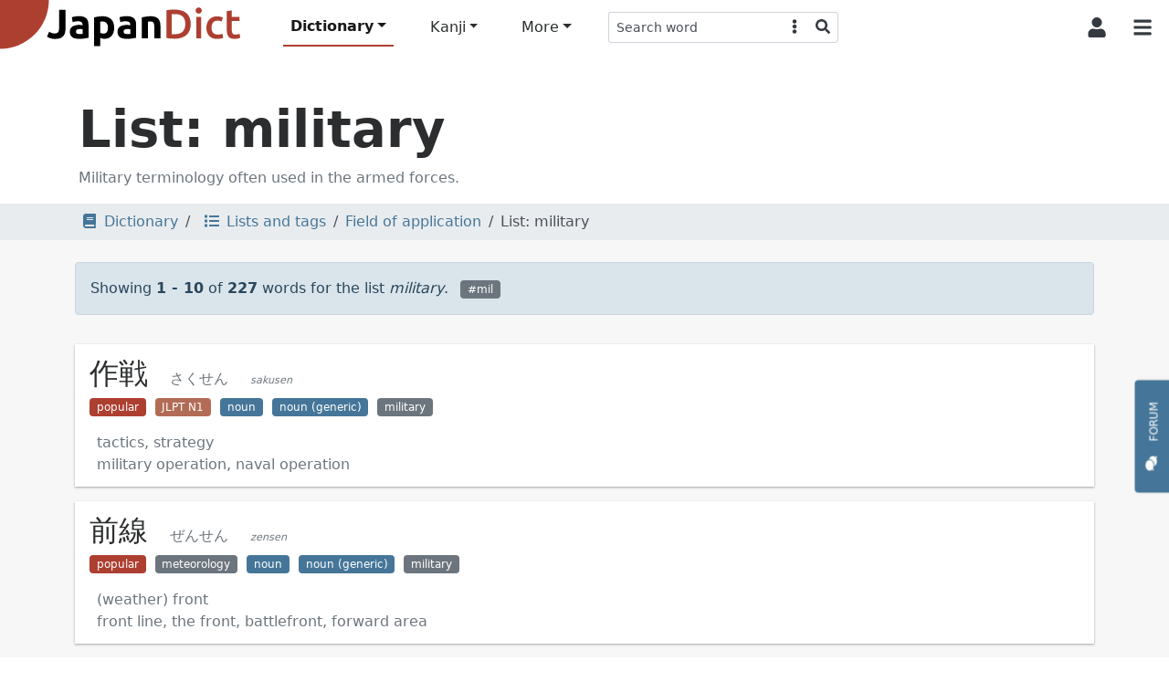

--- FILE ---
content_type: text/html; charset=utf-8
request_url: https://japandict.com/lists/field/mil
body_size: 7493
content:
<!DOCTYPE html><html lang='en' class="h-100"><head><script type="text/javascript">
var _mtm = window._mtm = window._mtm || [];
_mtm.push({'mtm.startTime': (new Date().getTime()), 'event': 'mtm.Start'});
var d=document, g=d.createElement('script'), s=d.getElementsByTagName('script')[0];
g.type='text/javascript'; g.async=true; g.src='https://piwik.fr3nd.net/js/container_zaFZKujZ.js'; s.parentNode.insertBefore(g,s);
</script><meta charset="utf-8"><meta name="viewport" content="width=device-width, initial-scale=1.0" /><meta http-equiv="x-ua-compatible" content="ie=edge"><meta http-equiv="Content-Type" content="text/html; charset=UTF-8"><meta name="referrer" content="always"><meta name="title" content="List: military - JapanDict: Japanese Dictionary"><meta name="description" content="List of words: List: military - Military terminology often used in the armed forces."><meta name="keywords" content="Japanese dictionary, kanji, learn japanese, hiragana, katakana, translation, english japanese dictionary, translate japanese, romaji"><title>List: military - JapanDict: Japanese Dictionary</title><link rel="stylesheet" href="/static/css/japandict.ac087f3ecbc8.css" type="text/css"><link rel="search" type="application/opensearchdescription+xml" title="JapanDict" href="search_plugin.xml"><link rel="search" type="application/opensearchdescription+xml" title="JapanDict Kanji" href="search_plugin_kanji.xml"><link rel="apple-touch-icon" sizes="57x57" href="/apple-touch-icon-57x57.png?v=3.8"><link rel="apple-touch-icon" sizes="60x60" href="/apple-touch-icon-60x60.png?v=3.8"><link rel="apple-touch-icon" sizes="72x72" href="/apple-touch-icon-72x72.png?v=3.8"><link rel="apple-touch-icon" sizes="76x76" href="/apple-touch-icon-76x76.png?v=3.8"><link rel="apple-touch-icon" sizes="114x114" href="/apple-touch-icon-114x114.png?v=3.8"><link rel="apple-touch-icon" sizes="120x120" href="/apple-touch-icon-120x120.png?v=3.8"><link rel="apple-touch-icon" sizes="144x144" href="/apple-touch-icon-144x144.png?v=3.8"><link rel="apple-touch-icon" sizes="152x152" href="/apple-touch-icon-152x152.png?v=3.8"><link rel="apple-touch-icon" sizes="180x180" href="/apple-touch-icon-180x180.png?v=3.8"><link rel="icon" type="image/png" href="/favicon-32x32.png?v=3.8" sizes="32x32"><link rel="icon" type="image/png" href="/android-chrome-192x192.png?v=3.8" sizes="192x192"><link rel="icon" type="image/png" href="/favicon-96x96.png?v=3.8" sizes="96x96"><link rel="icon" type="image/png" href="/favicon-16x16.png?v=3.8" sizes="16x16"><link rel="manifest" href="/manifest.json?v=3.8"><link rel="mask-icon" href="/safari-pinned-tab.svg?v=3.8" color="#5bbad5"><link rel="shortcut icon" href="/favicon.ico?v=3.8"><link rel="preload" href="/static/JapaneseRadicals-Regular.woff2" as="font"><link rel="preload" href="/static/radicals_font.woff" as="font"><meta name="apple-mobile-web-app-title" content="JapanDict"><meta name="application-name" content="JapanDict"><meta name="msapplication-TileColor" content="#b91d47"><meta name="msapplication-TileImage" content="/mstile-144x144.png?v=3.8"><meta name="theme-color" content="#ffffff"><meta name="twitter:site" content="@learnkanji" /><meta name="twitter:card" content="summary" /><meta name="twitter:title" content="JapanDict: Japanese Dictionary - List: military" /><meta name="twitter:description" content="List of words: List: military - Military terminology often used in the armed forces." /><meta name="twitter:image" content="http://japandict.com/images/japandict-twitter.png" /><meta name="google" value="notranslate"><meta property="og:title" content="JapanDict: Japanese Dictionary - List: military" /><meta property="og:description" content="List of words: List: military - Military terminology often used in the armed forces." /><meta property="og:image" content="http://japandict.com/images/japandict-twitter.png" /><meta property="og:image:width" content="" /><meta property="og:image:height" content="" /><meta property="fb:app_id" content="106169729426031" /><script type="application/ld+json">
      {
        "@context": "http://schema.org",
        "@type": "Blog",
        "url": "https://blog.japandict.com"
      }
    </script><script type="application/ld+json">
      {
        "@context": "http://schema.org",
        "@type": "Organization",
        "name": "JapanDict",
        "url": "https://www.japandict.com",
        "sameAs": [
          "https://www.facebook.com/japandict",
          "https://twitter.com/learnkanji",
          "https://t.me/Learn_Japanese",
          "https://t.me/Learn_Japanese_Discussion"
        ]
      }
    </script><script>
  var _paq = window._paq = window._paq || [];
  _paq.push(['requireCookieConsent']);
  
  _paq.push(["setDocumentTitle", document.domain + "/" + document.title]);
  _paq.push(["setCookieDomain", "*.japandict.com"]);
  _paq.push(["setDomains", ["*.japandict.com","*.jpdct.com"]]);
  _paq.push(['enableJSErrorTracking']);
  _paq.push(['trackPageView']);
  _paq.push(['trackAllContentImpressions']);
  _paq.push(['enableLinkTracking']);
  _paq.push(['enableHeartBeatTimer']);
  (function() {
    var u="//matomo.fr3nd.net/";
    _paq.push(['setTrackerUrl', u+'matomo.php']);
    _paq.push(['setSiteId', '1']);
    var d=document, g=d.createElement('script'), s=d.getElementsByTagName('script')[0];
    g.async=true; g.src=u+'matomo.js'; s.parentNode.insertBefore(g,s);
  })();
</script><noscript><p><img src="//matomo.fr3nd.net/matomo.php?idsite=1&amp;rec=1" style="border:0;" alt="" /></p></noscript></head><body class="d-flex flex-column"><main class="flex-shrink-0"><div id="overlay" class="sidebarCollapse"></div><nav id="sidebar" class="bg-white collapsed"><nav class="navbar navbar-expand-lg navbar-light bg-white"><div class="container-fluid"><div class="list-group list-group-flush"><li class="list-group-item list-group-item-action ps-0"><div class="form-check form-switch"><input class="form-check-input" type="checkbox" id="darkSwitch"><label class="form-check-label small" for="darkSwitch"><span class="iconify" data-icon="fa-solid:moon"></span> Dark Mode</label><script src="/static/js/dark-mode-switch.2bf5939ed071.js"></script></div></li></div><div class="navbar-brand py-0"></div><button class="btn btn-square btn-white sidebarCollapse" type="button" aria-label="Collapse sidebar"><span class="iconify fa-lg" data-icon="fa-solid:times"></span></button></div></nav><div><span class="ps-3 pb-3 text-muted text-uppercase">Main Menu</span><ul class="nav nav-pills flex-column mb-auto"><hr><small class="ps-3 pb-2 text-muted text-uppercase">Dictionary</small><li class="nav-item mx-3"><a class="nav-link text-body" href="/" title="Search any word in the dictionary by string"><span class="iconify" data-icon="fa-solid:book"></span><span class="ps-3">Dictionary search </span></a></li><li class="nav-item mx-3"><a class="nav-link active" href="/lists" title="Lists and tags"><span class="iconify" data-icon="fa-solid:list"></span><span class="ps-3">Lists and tags </span></a></li><li class="nav-item mx-3"><a class="nav-link text-body" href="/lists/user" title="User created lists"><span class="iconify" data-icon="fa-solid:user"></span><span class="ps-3">User lists </span></a></li><hr><small class="ps-3 pb-2 text-muted text-uppercase">Kanji</small><li class="nav-item mx-3"><a class="nav-link text-body" href="/kanji" title="Search kanji by string"><span class="iconify" data-icon="japandict:kanji"></span><span class="ps-3">Kanji search </span></a></li><li class="nav-item mx-3"><a class="nav-link text-body" href="/radicals" title="List of kanji radicals"><span class="iconify" data-icon="fa-solid:puzzle-piece"></span><span class="ps-3">Radical list </span></a></li><li class="nav-item mx-3"><a class="nav-link text-body" href="/radicals/search" title="Kanji search by radical"><span class="iconify" data-icon="fa-solid:search"></span><span class="ps-3">Search by radical </span></a></li><li class="nav-item mx-3"><a class="nav-link text-body" href="/kanjidraw" title="Kanji search by drawing"><span class="iconify" data-icon="fa-solid:pencil-alt"></span><span class="ps-3">Search by drawing </span></a></li><hr><small class="ps-3 pb-2 text-muted text-uppercase">More</small><li class="nav-item mx-3"><a class="nav-link text-body" href="https://forum.japandict.com" target="_blank title="JapanDict community forum"><span class="iconify" data-icon="fa-solid:comments"></span><span class="ps-3">Forum  <span class="iconify fa-sm ms-2" data-icon="fa-solid:external-link-alt"></span></span></a></li><li class="nav-item mx-3"><a class="nav-link text-body" href="/hiragana" title="Hiragana characters"><span class="iconify" data-icon="japandict:hiragana"></span><span class="ps-3">Hiragana table </span></a></li><li class="nav-item mx-3"><a class="nav-link text-body" href="/katakana" title="Katakana characters"><span class="iconify" data-icon="japandict:katakana"></span><span class="ps-3">Katakana table </span></a></li><hr><small class="ps-3 pb-2 text-muted text-uppercase">Other</small><li class="nav-item mx-3"><a class="nav-link text-body" href="/attributions" title="Attributions"><span class="iconify" data-icon="fa-brands:creative-commons-by"></span><span class="ps-3">Attributions </span></a></li><li class="nav-item mx-3"><a class="nav-link text-body" href="/settings" title="Settings"><span class="iconify" data-icon="fa-solid:cog"></span><span class="ps-3">Settings </span></a></li><li class="nav-item mx-3"><a class="nav-link text-body" href="/privacy" title="Privacy policy"><span class="iconify" data-icon="fa-solid:user-shield"></span><span class="ps-3">Privacy policy </span></a></li><li class="nav-item mx-3"><a class="nav-link text-body" href="/legal" title="Legal terms"><span class="iconify" data-icon="fa-solid:balance-scale"></span><span class="ps-3">Legal terms </span></a></li><li class="nav-item mx-3"><a class="nav-link text-body" href="/faq" title="Frequently asked questions"><span class="iconify" data-icon="fa-solid:question"></span><span class="ps-3">FAQ </span></a></li><li class="nav-item mx-3"><a class="nav-link text-body" href="/contact" title="Contact us"><span class="iconify" data-icon="fa-solid:envelope"></span><span class="ps-3">Contact us </span></a></li></ul><div class="height-100"></div></div></nav><div id="content"><nav id="navbartop" class="navbar navbar-height smart-scroll fixed-top navbar-expand-lg navbar-light bg-white py-0"><a class="navbar-brand py-0 align-self-start" href="/"><img class="image" id="logo" src="[data-uri]" alt="JapanDict logo"></img></a><div class="me-auto align-self-center ms-4 d-none d-lg-block"><ul class="navbar-nav align-items-center"><li class="nav-item dropdown"><a class="nav-link dropdown-toggle active" id="navbarDropdownHeaderDictionary" role="button" data-bs-toggle="dropdown" aria-expanded="false" title="Search any word in the dictionary">Dictionary</a><ul class="dropdown-menu" aria-labelledby="navbarDropdownHeaderDictionary"><li><a class="dropdown-item" href="/" title="Search any word in the dictionary by string"><span class="iconify" data-icon="fa-solid:book"></span><span class="ps-3">Dictionary search </span></a></li><li><a class="dropdown-item" href="/lists" title="Lists and tags"><span class="iconify" data-icon="fa-solid:list"></span><span class="ps-3">Lists and tags </span></a></li><li><a class="dropdown-item" href="/lists/user" title="User created lists"><span class="iconify" data-icon="fa-solid:user"></span><span class="ps-3">User lists </span></a></li></ul></li><li class="nav-item dropdown"><a class="nav-link dropdown-toggle" id="navbarDropdownHeaderKanji" role="button" data-bs-toggle="dropdown" aria-expanded="false" title="Search in kanji dictionary">Kanji</a><ul class="dropdown-menu" aria-labelledby="navbarDropdownHeaderKanji"><li><a class="dropdown-item" href="/kanji" title="Search kanji by string"><span class="iconify" data-icon="japandict:kanji"></span><span class="ps-3">Kanji search </span></a></li><li><a class="dropdown-item" href="/radicals" title="List of kanji radicals"><span class="iconify" data-icon="fa-solid:puzzle-piece"></span><span class="ps-3">Radical list </span></a></li><li><a class="dropdown-item" href="/radicals/search" title="Kanji search by radical"><span class="iconify" data-icon="fa-solid:search"></span><span class="ps-3">Search by radical </span></a></li><li><a class="dropdown-item" href="/kanjidraw" title="Kanji search by drawing"><span class="iconify" data-icon="fa-solid:pencil-alt"></span><span class="ps-3">Search by drawing </span></a></li></ul></li><li class="nav-item dropdown"><a class="nav-link dropdown-toggle" id="navbarDropdownHeaderMore" role="button" data-bs-toggle="dropdown" aria-expanded="false" title="More features">More</a><ul class="dropdown-menu" aria-labelledby="navbarDropdownHeaderMore"><li><a class="dropdown-item" href="https://forum.japandict.com" target="_blank title="JapanDict community forum"><span class="iconify" data-icon="fa-solid:comments"></span><span class="ps-3">Forum  <span class="iconify fa-sm ms-2" data-icon="fa-solid:external-link-alt"></span></span></a></li><li><a class="dropdown-item" href="/hiragana" title="Hiragana characters"><span class="iconify" data-icon="japandict:hiragana"></span><span class="ps-3">Hiragana table </span></a></li><li><a class="dropdown-item" href="/katakana" title="Katakana characters"><span class="iconify" data-icon="japandict:katakana"></span><span class="ps-3">Katakana table </span></a></li></ul></li><div class="header-search-pane header-search-word w-100" role="tabpanel" aria-labelledby="header-search-word"><form class="align-self-center form-dropdown-search" name="searchform" method="get"><div class="input-group input-group-sm"><input autocomplete="off" type="search"  class="form-control border border-end-0 hashtag-form input-dropdown-search" name="s" aria-label="Search word" aria-describedby="button-addon2" value=""><input type="hidden" name="lang" class="dropdown-menu-header-lang" value=""><button class="btn btn-white border border-start-0 border-end-0" type="button" data-bs-toggle="dropdown" data-bs-auto-close="outside" aria-expanded="false"><span class="iconify" data-icon="fa-solid:ellipsis-v"></span></button><ul class="dropdown-menu dropdown-menu-end dropdown-menu-header-search"><li><h6 class="dropdown-header">Search dictionary</h6></li><li><a class="dropdown-item header-search-dict header-search-dict-word" href="#"><span class="iconify mx-2" data-icon="fa-solid:book"></span>Word dictionary</a></li><li><a class="dropdown-item header-search-dict header-search-dict-kanji" href="#"><span class="iconify mx-2" data-icon="japandict:kanji"></span>Kanji dictionary</a></li><li><hr class="dropdown-divider"></li><li><h6 class="dropdown-header">Search languages</h6></li><li><a href="#" data-lang="eng" class="dropdown-item header-search-languagesall header-search-language active">🇯🇵 Japanese and 🇬🇧 English</a></li><li><a href="#" data-lang="dut" class="dropdown-item header-search-languagesall header-search-language">🇯🇵 Japanese and 🇳🇱 Dutch</a></li><li><a href="#" data-lang="fre" class="dropdown-item header-search-languagesall header-search-language">🇯🇵 Japanese and 🇫🇷 French</a></li><li><a href="#" data-lang="ger" class="dropdown-item header-search-languagesall header-search-language">🇯🇵 Japanese and 🇩🇪 German</a></li><li><a href="#" data-lang="hun" class="dropdown-item header-search-languagesall header-search-language">🇯🇵 Japanese and 🇭🇺 Hungarian</a></li><li><a href="#" data-lang="rus" class="dropdown-item header-search-languagesall header-search-language">🇯🇵 Japanese and 🇷🇺 Russian</a></li><li><a href="#" data-lang="slv" class="dropdown-item header-search-languagesall header-search-language">🇯🇵 Japanese and 🇸🇮 Slovenian</a></li><li><a href="#" data-lang="spa" class="dropdown-item header-search-languagesall header-search-language">🇯🇵 Japanese and 🇪🇸 Spanish</a></li><li><a href="#" data-lang="swe" class="dropdown-item header-search-languagesall header-search-language">🇯🇵 Japanese and 🇸🇪 Swedish</a></li><li><a href="#" data-lang="en" class="dropdown-item header-search-languagesall header-search-languagekanji active">🇯🇵 Japanese and 🇬🇧 English</a></li><li><a href="#" data-lang="fr" class="dropdown-item header-search-languagesall header-search-languagekanji">🇯🇵 Japanese and 🇫🇷 French</a></li><li><a href="#" data-lang="pt" class="dropdown-item header-search-languagesall header-search-languagekanji">🇯🇵 Japanese and 🇵🇹 Portuguese</a></li><li><a href="#" data-lang="es" class="dropdown-item header-search-languagesall header-search-languagekanji">🇯🇵 Japanese and 🇪🇸 Spanish</a></li></ul><button class="btn btn-white border border-start-0 rounded-end" type="submit"><span class="iconify" data-icon="fa-solid:search"></span></button></div></form></div></ul></div><div class="align-self-center d-flex flex-nowrap"><button id="collapsablesearchbarbutton" class="btn btn-square btn-white d-lg-none" type="button" data-bs-toggle="collapse" data-bs-target="#search-topbar" aria-controls="search-topbar" aria-expanded="false" aria-label="Toggle search bar"><span class="iconify fa-lg" data-icon="fa-solid:search"></span></button><div class="dropdown align-self-stretch d-flex"><button class="btn btn-square btn-white align-self-stretch" type="button" id="user-button" data-bs-toggle="dropdown" aria-expanded="false"><span class="iconify fa-lg" data-icon="fa-solid:user"></span></button><ul class="dropdown-menu dropdown-menu-end" aria-labelledby="user-button"><li><a class="dropdown-item p-3" href="/account/login/"><span class="iconify me-3" data-icon="fa-solid:sign-in-alt"></span>Login</a></li><li><a class="dropdown-item p-3" href="/account/signup/"><span class="iconify me-3" data-icon="fa-solid:user-plus"></span>Sign Up</a></li></ul></div><button class="btn btn-square btn-white sidebarCollapse me-1" type="button"><span class="iconify fa-lg" data-icon="fa-solid:bars"></span></button></div></nav><div class="collapse bg-white mdshadow-2" id="search-topbar"><div class="d-flex align-items-center p-2"><div class="d-flex align-items-start align-items-center flex-fill"><div class="header-search-pane header-search-word w-100" role="tabpanel" aria-labelledby="header-search-word"><form class="align-self-center form-dropdown-search" name="searchform" method="get"><div class="input-group input-group-lg"><input autocomplete="off" type="search" id="mobileDropdownSearch" class="form-control border border-end-0 hashtag-form input-dropdown-search" name="s" aria-label="Search word" aria-describedby="button-addon2" value=""><input type="hidden" name="lang" class="dropdown-menu-header-lang" value=""><button class="btn btn-white border border-start-0 border-end-0" type="button" data-bs-toggle="dropdown" data-bs-auto-close="outside" aria-expanded="false"><span class="iconify" data-icon="fa-solid:ellipsis-v"></span></button><ul class="dropdown-menu dropdown-menu-end dropdown-menu-header-search"><li><h6 class="dropdown-header">Search dictionary</h6></li><li><a class="dropdown-item header-search-dict header-search-dict-word" href="#"><span class="iconify mx-2" data-icon="fa-solid:book"></span>Word dictionary</a></li><li><a class="dropdown-item header-search-dict header-search-dict-kanji" href="#"><span class="iconify mx-2" data-icon="japandict:kanji"></span>Kanji dictionary</a></li><li><hr class="dropdown-divider"></li><li><h6 class="dropdown-header">Search languages</h6></li><li><a href="#" data-lang="eng" class="dropdown-item header-search-languagesall header-search-language active">🇯🇵 Japanese and 🇬🇧 English</a></li><li><a href="#" data-lang="dut" class="dropdown-item header-search-languagesall header-search-language">🇯🇵 Japanese and 🇳🇱 Dutch</a></li><li><a href="#" data-lang="fre" class="dropdown-item header-search-languagesall header-search-language">🇯🇵 Japanese and 🇫🇷 French</a></li><li><a href="#" data-lang="ger" class="dropdown-item header-search-languagesall header-search-language">🇯🇵 Japanese and 🇩🇪 German</a></li><li><a href="#" data-lang="hun" class="dropdown-item header-search-languagesall header-search-language">🇯🇵 Japanese and 🇭🇺 Hungarian</a></li><li><a href="#" data-lang="rus" class="dropdown-item header-search-languagesall header-search-language">🇯🇵 Japanese and 🇷🇺 Russian</a></li><li><a href="#" data-lang="slv" class="dropdown-item header-search-languagesall header-search-language">🇯🇵 Japanese and 🇸🇮 Slovenian</a></li><li><a href="#" data-lang="spa" class="dropdown-item header-search-languagesall header-search-language">🇯🇵 Japanese and 🇪🇸 Spanish</a></li><li><a href="#" data-lang="swe" class="dropdown-item header-search-languagesall header-search-language">🇯🇵 Japanese and 🇸🇪 Swedish</a></li><li><a href="#" data-lang="en" class="dropdown-item header-search-languagesall header-search-languagekanji active">🇯🇵 Japanese and 🇬🇧 English</a></li><li><a href="#" data-lang="fr" class="dropdown-item header-search-languagesall header-search-languagekanji">🇯🇵 Japanese and 🇫🇷 French</a></li><li><a href="#" data-lang="pt" class="dropdown-item header-search-languagesall header-search-languagekanji">🇯🇵 Japanese and 🇵🇹 Portuguese</a></li><li><a href="#" data-lang="es" class="dropdown-item header-search-languagesall header-search-languagekanji">🇯🇵 Japanese and 🇪🇸 Spanish</a></li></ul><button class="btn btn-white border border-start-0 rounded-end" type="submit"><span class="iconify" data-icon="fa-solid:search"></span></button></div></form></div><button id="collapsablesearchbarbuttonmobile" class="btn btn-square btn-white mx-2 ms-auto" type="button" data-bs-toggle="collapse" data-bs-target="#search-topbar" aria-controls="search-topbar" aria-expanded="false" aria-label="Toggle search bar"><span class="iconify fa-lg" data-icon="fa-solid:times"></span></button></div></button></div></div><nav class="navbar-bottom fixed-bottom navbar-light bg-white d-lg-none mdshadow-1"><div class="container"><div class="row m-1"><div class="col col-xs text-center position-relative d-grid gap-2 dropup"><a class="btn btn-white btn-bottombar p-0  active" id="navbarDropdownFooterDictionary" role="button" data-bs-toggle="dropdown" aria-expanded="false" title="Search any word in the dictionary" data-bs-offset="0,10"><i class="iconify" data-icon="fa-solid:book"></i><br><span class="small">Dictionary</span></a><ul class="dropdown-menu" aria-labelledby="navbarDropdownFooterDictionary"><li><a class="dropdown-item p-3" href="/" title="Search any word in the dictionary by string"><span class="iconify" data-icon="fa-solid:book"></span><span class="ps-3">Dictionary search</span></a></li><li><a class="dropdown-item p-3" href="/lists" title="Lists and tags"><span class="iconify" data-icon="fa-solid:list"></span><span class="ps-3">Lists and tags</span></a></li><li><a class="dropdown-item p-3" href="/lists/user" title="User created lists"><span class="iconify" data-icon="fa-solid:user"></span><span class="ps-3">User lists</span></a></li></ul></div><div class="col col-xs text-center position-relative d-grid gap-2 dropup"><a class="btn btn-white btn-bottombar p-0 " id="navbarDropdownFooterKanji" role="button" data-bs-toggle="dropdown" aria-expanded="false" title="Search in kanji dictionary" data-bs-offset="0,10"><i class="iconify" data-icon="japandict:kanji"></i><br><span class="small">Kanji</span></a><ul class="dropdown-menu" aria-labelledby="navbarDropdownFooterKanji"><li><a class="dropdown-item p-3" href="/kanji" title="Search kanji by string"><span class="iconify" data-icon="japandict:kanji"></span><span class="ps-3">Kanji search</span></a></li><li><a class="dropdown-item p-3" href="/radicals" title="List of kanji radicals"><span class="iconify" data-icon="fa-solid:puzzle-piece"></span><span class="ps-3">Radical list</span></a></li><li><a class="dropdown-item p-3" href="/radicals/search" title="Kanji search by radical"><span class="iconify" data-icon="fa-solid:search"></span><span class="ps-3">Search by radical</span></a></li><li><a class="dropdown-item p-3" href="/kanjidraw" title="Kanji search by drawing"><span class="iconify" data-icon="fa-solid:pencil-alt"></span><span class="ps-3">Search by drawing</span></a></li></ul></div><div class="col col-xs text-center position-relative d-grid gap-2 dropup"><a class="btn btn-white btn-bottombar p-0 " id="navbarDropdownFooterMore" role="button" data-bs-toggle="dropdown" aria-expanded="false" title="More features" data-bs-offset="0,10"><i class="iconify" data-icon="fa-solid:plus-circle"></i><br><span class="small">More</span></a><ul class="dropdown-menu" aria-labelledby="navbarDropdownFooterMore"><li><a class="dropdown-item p-3" href="https://forum.japandict.com" target="_blank title="JapanDict community forum"><span class="iconify" data-icon="fa-solid:comments"></span><span class="ps-3">Forum <span class="iconify fa-sm ms-2" data-icon="fa-solid:external-link-alt"></span></span></a></li><li><a class="dropdown-item p-3" href="/hiragana" title="Hiragana characters"><span class="iconify" data-icon="japandict:hiragana"></span><span class="ps-3">Hiragana table</span></a></li><li><a class="dropdown-item p-3" href="/katakana" title="Katakana characters"><span class="iconify" data-icon="japandict:katakana"></span><span class="ps-3">Katakana table</span></a></li></ul></div></div></div></nav><a type="button" href="https://forum.japandict.com" target="_blank" class="btn btn-primary btn-feedback"><i class="iconify me-3 fa-lg" data-icon="fa-solid:comments"></i>Forum<br><br><br><br></a><div class="container px-3"><div class="row"><div class="col-lg"><h1 class="display-4 strong pt-5">List: military</h1><p class="list-group-item-text text-muted">Military terminology often used in the armed forces.</p></div></div></div><div class="container-fluid bg-gray-100 p-2"><div class="container"><div class="row"><div class="col-lg-7"><nav aria-label="breadcrumb"><ol class="breadcrumb m-0"><li class="breadcrumb-item"><a href="/"><span class="iconify mx-2" data-icon="fa-solid:book"></span>Dictionary</a></li><li class="breadcrumb-item"><a href="/lists"><span class="iconify mx-2" data-icon="fa-solid:list"></span>Lists and tags</a></li><li class="breadcrumb-item"><a href="/lists/field">Field of application</a></li><li class="breadcrumb-item active">
                                            
                                                List: military
                                            
                                        </li></ol></nav></div></div></div></div><div class="container-fluid bg-gray-50 fill"><div class="container"><div class="row"><div class="col-sm-12"><div><div class="alert alert-primary my-4 d-flex align-items-center flex-column flex-md-row"><div class="flex-grow-1">
        
            
                Showing <strong>1 - 10</strong> of <strong>227</strong> words for the list <i>military</i>.
            
            
                <span class="badge bg-gray mx-2 text-wrap" title="#mil - Military terminology often used in the armed forces.">#mil</span></div><div class="w-md-100 d-flex align-items-center justify-content-around mt-2"></div></div><div class="list-group list-group-flush"><a class="list-group-item list-group-item-action my-2 mdshadow-1" href="/作戦#entry-1297800"><div class="d-inline-block w-100 text-muted"><span class="xlarge text-normal me-4">作戦</span><span class="text-muted me-4">さくせん</span><i class="text-muted xsmall">sakusen</i><p class="text-wrap"><span class="badge bg-red" data-toggle="tooltip" title="#popular Words commonly used in modern Japanese">popular</span>&nbsp;
                        
                            <span class="badge bg-darkorange" data-toggle="tooltip" title="#jlpt1 JLPT N1 words: Advanced Level">JLPT N1</span>&nbsp;
                        
                            <span class="badge bg-blue" data-toggle="tooltip" title="#n ">noun</span>&nbsp;
                        
                            <span class="badge bg-blue" data-toggle="tooltip" title="#noun All kinds of Japanese nouns">noun (generic)</span>&nbsp;
                        
                            <span class="badge bg-gray" data-toggle="tooltip" title="#mil Military terminology often used in the armed forces.">military</span>&nbsp;
                        
                    </p><ul class="list-unstyled ms-2 m-1"><li>tactics, strategy</li><li>military operation, naval operation</li></ul></div></a><a class="list-group-item list-group-item-action my-2 mdshadow-1" href="/前線#entry-1393510"><div class="d-inline-block w-100 text-muted"><span class="xlarge text-normal me-4">前線</span><span class="text-muted me-4">ぜんせん</span><i class="text-muted xsmall">zensen</i><p class="text-wrap"><span class="badge bg-red" data-toggle="tooltip" title="#popular Words commonly used in modern Japanese">popular</span>&nbsp;
                        
                            <span class="badge bg-gray" data-toggle="tooltip" title="#met Terms used in meteorology, the branch of the atmospheric sciences with a major focus on weather forecasting.">meteorology</span>&nbsp;
                        
                            <span class="badge bg-blue" data-toggle="tooltip" title="#n ">noun</span>&nbsp;
                        
                            <span class="badge bg-blue" data-toggle="tooltip" title="#noun All kinds of Japanese nouns">noun (generic)</span>&nbsp;
                        
                            <span class="badge bg-gray" data-toggle="tooltip" title="#mil Military terminology often used in the armed forces.">military</span>&nbsp;
                        
                    </p><ul class="list-unstyled ms-2 m-1"><li>(weather) front</li><li>front line, the front, battlefront, forward area</li></ul></div></a><a class="list-group-item list-group-item-action my-2 mdshadow-1" href="/番手#entry-1732510"><div class="d-inline-block w-100 text-muted"><span class="xlarge text-normal me-4">番手</span><span class="text-muted me-4">ばんて</span><i class="text-muted xsmall">bante</i><p class="text-wrap"><span class="badge bg-red" data-toggle="tooltip" title="#popular Words commonly used in modern Japanese">popular</span>&nbsp;
                        
                            <span class="badge bg-blue" data-toggle="tooltip" title="#n ">noun</span>&nbsp;
                        
                            <span class="badge bg-blue" data-toggle="tooltip" title="#noun All kinds of Japanese nouns">noun (generic)</span>&nbsp;
                        
                            <span class="badge bg-gray" data-toggle="tooltip" title="#suf ">suffix</span>&nbsp;
                        
                            <span class="badge bg-gray" data-toggle="tooltip" title="#mil Military terminology often used in the armed forces.">military</span>&nbsp;
                        
                            <span class="badge bg-gray" data-toggle="tooltip" title="#horse Words related to the horse racing sport.">horse racing</span>&nbsp;
                        
                    </p><ul class="list-unstyled ms-2 m-1"><li>(yarn) count</li><li>nth place (in a race), nth position (in a starting lineup)</li><li>nth rank (in a battle formation)</li><li>castle guard</li><li>second-place horse</li></ul></div></a><a class="list-group-item list-group-item-action my-2 mdshadow-1" href="/機雷#entry-1221210"><div class="d-inline-block w-100 text-muted"><span class="xlarge text-normal me-4">機雷</span><span class="text-muted me-4">きらい</span><i class="text-muted xsmall">kirai</i><p class="text-wrap"><span class="badge bg-red" data-toggle="tooltip" title="#popular Words commonly used in modern Japanese">popular</span>&nbsp;
                        
                            <span class="badge bg-gray" data-toggle="tooltip" title="#abbr An abbreviation is a shorter way to write a word or phrase.">abbreviation</span>&nbsp;
                        
                            <span class="badge bg-gray" data-toggle="tooltip" title="#mil Military terminology often used in the armed forces.">military</span>&nbsp;
                        
                            <span class="badge bg-blue" data-toggle="tooltip" title="#n ">noun</span>&nbsp;
                        
                            <span class="badge bg-blue" data-toggle="tooltip" title="#noun All kinds of Japanese nouns">noun (generic)</span>&nbsp;
                        
                    </p><ul class="list-unstyled ms-2 m-1"><li>(sea) mine</li></ul></div></a><a class="list-group-item list-group-item-action my-2 mdshadow-1" href="/火力#entry-1194300"><div class="d-inline-block w-100 text-muted"><span class="xlarge text-normal me-4">火力</span><span class="text-muted me-4">かりょく</span><i class="text-muted xsmall">karyoku</i><p class="text-wrap"><span class="badge bg-red" data-toggle="tooltip" title="#popular Words commonly used in modern Japanese">popular</span>&nbsp;
                        
                            <span class="badge bg-blue" data-toggle="tooltip" title="#n ">noun</span>&nbsp;
                        
                            <span class="badge bg-blue" data-toggle="tooltip" title="#noun All kinds of Japanese nouns">noun (generic)</span>&nbsp;
                        
                            <span class="badge bg-gray" data-toggle="tooltip" title="#mil Military terminology often used in the armed forces.">military</span>&nbsp;
                        
                    </p><ul class="list-unstyled ms-2 m-1"><li>heating power, thermal power</li><li>firepower</li></ul></div></a><a class="list-group-item list-group-item-action my-2 mdshadow-1" href="/駐屯#entry-1426940"><div class="d-inline-block w-100 text-muted"><span class="xlarge text-normal me-4">駐屯</span><span class="text-muted me-4">ちゅうとん</span><i class="text-muted xsmall">chuuton</i><p class="text-wrap"><span class="badge bg-red" data-toggle="tooltip" title="#popular Words commonly used in modern Japanese">popular</span>&nbsp;
                        
                            <span class="badge bg-gray" data-toggle="tooltip" title="#mil Military terminology often used in the armed forces.">military</span>&nbsp;
                        
                            <span class="badge bg-blue" data-toggle="tooltip" title="#n ">noun</span>&nbsp;
                        
                            <span class="badge bg-blue" data-toggle="tooltip" title="#noun All kinds of Japanese nouns">noun (generic)</span>&nbsp;
                        
                            <span class="badge bg-purple" data-toggle="tooltip" title="#vs ">noun or participle taking the aux. verb する</span>&nbsp;
                        
                            <span class="badge bg-purple" data-toggle="tooltip" title="#vi ">intransitive verb</span>&nbsp;
                        
                    </p><ul class="list-unstyled ms-2 m-1"><li>stationing (troops), garrisoning</li></ul></div></a><a class="list-group-item list-group-item-action my-2 mdshadow-1" href="/大将#entry-1581510"><div class="d-inline-block w-100 text-muted"><span class="xlarge text-normal me-4">大将</span><span class="text-muted me-4">たいしょう</span><i class="text-muted xsmall">taishou</i><p class="text-wrap"><span class="badge bg-red" data-toggle="tooltip" title="#popular Words commonly used in modern Japanese">popular</span>&nbsp;
                        
                            <span class="badge bg-yellow" data-toggle="tooltip" title="#ok Readings no longer used in modern Japanese.">obsolete reading</span>&nbsp;
                        
                            <span class="badge bg-gray" data-toggle="tooltip" title="#sK ">search-only kanji form</span>&nbsp;
                        
                            <span class="badge bg-gray" data-toggle="tooltip" title="#mil Military terminology often used in the armed forces.">military</span>&nbsp;
                        
                            <span class="badge bg-blue" data-toggle="tooltip" title="#n ">noun</span>&nbsp;
                        
                            <span class="badge bg-blue" data-toggle="tooltip" title="#noun All kinds of Japanese nouns">noun (generic)</span>&nbsp;
                        
                            <span class="badge bg-gray" data-toggle="tooltip" title="#fam Words and expressions used orally with friends and family.">familiar language</span>&nbsp;
                        
                    </p><ul class="list-unstyled ms-2 m-1"><li>general, admiral</li><li>head, chief, leader, boss, kingpin</li><li>old chap, mate, boss, chief, man</li><li>athlete who competes in the last match of a team competition (kendo, judo, etc.)</li></ul></div></a><a class="list-group-item list-group-item-action my-2 mdshadow-1" href="/航空自衛隊#entry-1631330"><div class="d-inline-block w-100 text-muted"><span class="xlarge text-normal me-4">航空自衛隊</span><span class="text-muted me-4">こうくうじえいたい</span><i class="text-muted xsmall">koukuujieitai</i><p class="text-wrap"><span class="badge bg-red" data-toggle="tooltip" title="#popular Words commonly used in modern Japanese">popular</span>&nbsp;
                        
                            <span class="badge bg-gray" data-toggle="tooltip" title="#mil Military terminology often used in the armed forces.">military</span>&nbsp;
                        
                            <span class="badge bg-blue" data-toggle="tooltip" title="#n ">noun</span>&nbsp;
                        
                            <span class="badge bg-blue" data-toggle="tooltip" title="#noun All kinds of Japanese nouns">noun (generic)</span>&nbsp;
                        
                    </p><ul class="list-unstyled ms-2 m-1"><li>Japan Air Self-Defense Force, JASDF</li></ul></div></a><a class="list-group-item list-group-item-action my-2 mdshadow-1" href="/士官#entry-1307430"><div class="d-inline-block w-100 text-muted"><span class="xlarge text-normal me-4">士官</span><span class="text-muted me-4">しかん</span><i class="text-muted xsmall">shikan</i><p class="text-wrap"><span class="badge bg-red" data-toggle="tooltip" title="#popular Words commonly used in modern Japanese">popular</span>&nbsp;
                        
                            <span class="badge bg-gray" data-toggle="tooltip" title="#mil Military terminology often used in the armed forces.">military</span>&nbsp;
                        
                            <span class="badge bg-blue" data-toggle="tooltip" title="#n ">noun</span>&nbsp;
                        
                            <span class="badge bg-blue" data-toggle="tooltip" title="#noun All kinds of Japanese nouns">noun (generic)</span>&nbsp;
                        
                    </p><ul class="list-unstyled ms-2 m-1"><li>officer</li></ul></div></a><a class="list-group-item list-group-item-action my-2 mdshadow-1" href="/軍配#entry-1248840"><div class="d-inline-block w-100 text-muted"><span class="xlarge text-normal me-4">軍配</span><span class="text-muted me-4">ぐんばい</span><i class="text-muted xsmall">gunbai</i><p class="text-wrap"><span class="badge bg-red" data-toggle="tooltip" title="#popular Words commonly used in modern Japanese">popular</span>&nbsp;
                        
                            <span class="badge bg-gray" data-toggle="tooltip" title="#abbr An abbreviation is a shorter way to write a word or phrase.">abbreviation</span>&nbsp;
                        
                            <span class="badge bg-gray" data-toggle="tooltip" title="#mil Military terminology often used in the armed forces.">military</span>&nbsp;
                        
                            <span class="badge bg-blue" data-toggle="tooltip" title="#n ">noun</span>&nbsp;
                        
                            <span class="badge bg-blue" data-toggle="tooltip" title="#noun All kinds of Japanese nouns">noun (generic)</span>&nbsp;
                        
                            <span class="badge bg-gray" data-toggle="tooltip" title="#sumo Terms used in sumo, a Japanese full-contact sport.">sumo</span>&nbsp;
                        
                            <span class="badge bg-purple" data-toggle="tooltip" title="#vs ">noun or participle taking the aux. verb する</span>&nbsp;
                        
                    </p><ul class="list-unstyled ms-2 m-1"><li>gourd-shaped war fan</li><li>referee's fan</li><li>stratagem, tactics</li></ul></div></a></div></div><br><nav aria-label="Page navigation" class="mdshadow-1 bg-white"><ul class="pagination pagination-md justify-content-center"><li class="page-item  disabled"><a class="page-link btn-white border-0 text-muted" ><span class="iconify" data-icon="fa-solid:chevron-left"></span> Previous
      </a></li><li class="page-item active"><a class="page-link btn-white" >
        1
      </a></li><li class="page-item d-none d-lg-inline"><a class="page-link btn-white" href="?page=2">
        2
      </a></li><li class="page-item d-none d-lg-inline"><a class="page-link btn-white" href="?page=3">
        3
      </a></li><li class="page-item d-none d-lg-inline"><a class="page-link btn-white" href="?page=4">
        4
      </a></li><li class="page-item d-none d-lg-inline"><a class="page-link btn-white" href="?page=5">
        5
      </a></li><li class="page-item disabled d-none d-lg-inline"><a class="page-link btn-white border-0 text-muted"><span class="iconify" data-icon="fa-solid:ellipsis-h"></span></a></li><li class="page-item"><a class="page-link btn-white"  href="?page=2">
        Next <span class="iconify" data-icon="fa-solid:chevron-right"></span></a></li></ul></nav><div class="small text-muted">Advertisement</div><!-- JapanDict v4 multiplex --><ins class="adsbygoogle"
     style="display:block"
     data-ad-format="autorelaxed"
     data-ad-client="ca-pub-4460798459392013"
     data-ad-slot="6107389563"
     data-matched-content-rows-num="2,1"
     data-matched-content-columns-num="2,4"
     data-matched-content-ui-type="image_stacked,image_stacked"
     data-ad-format="autorelaxed"></ins><script>
     (adsbygoogle = window.adsbygoogle || []).push({});
</script></div></div></div></div></div></main><footer class="footer mt-auto"><div class="container-fluid"><div class="row px-5 pb-5"><div class="col-lg col-md-4 col-sm-6 pt-5"><h3 class="h6 text-uppercase font-weight-800">Social Networks</h3><ul class="list-unstyled mt-2"><li class="m-2"><small><a class="link-secondary" href="https://telegram.me/Learn_Japanese" target="_blank"><span class="iconify me-2" data-icon="fa-brands:telegram-plane"></span>Telegram</a></small></li><li class="m-2"><small><a class="link-secondary" href="https://t.me/Learn_Japanese_Discussion" target="_blank"><span class="iconify me-2" data-icon="fa-solid:user-friends"></span>Telegram group</a></small></li><li class="m-2"><small><a class="link-secondary" href="https://telegram.me/JapanDictBot" target="_blank"><span class="iconify me-2" data-icon="fa-solid:robot"></span>Telegram bot</a></small></li><li class="m-2"><small><a class="link-secondary" href="https://twitter.com/learnkanji" target="_blank"><span class="iconify me-2" data-icon="fa-brands:twitter"></span>Twitter</a></small></li><li class="m-2"><small><a class="link-secondary" href="https://www.facebook.com/japandict/" target="_blank"><span class="iconify me-2" data-icon="fa-brands:facebook"></span>Facebook</a></small></li><li class="m-2"><small><a class="link-secondary" href="https://blog.japandict.com/" target="_blank"><span class="iconify me-2" data-icon="fa-solid:globe"></span>JapanDict Blog</a></small></li></ul></div><div class="col-lg col-md-4 col-sm-6 pt-5"><h3 class="h6 text-uppercase font-weight-800">Dictionary</h3><ul class="list-unstyled mt-2"><li class="m-2"><small><a class="link-secondary" href="/""><span class="iconify me-2" data-icon="fa-solid:book"></span>Dictionary search</a></small></li><li class="m-2"><small><a class="link-secondary" href="/lists""><span class="iconify me-2" data-icon="fa-solid:list"></span>Lists and tags</a></small></li><li class="m-2"><small><a class="link-secondary" href="/lists/user""><span class="iconify me-2" data-icon="fa-solid:user"></span>User lists</a></small></li></ul></div><div class="col-lg col-md-4 col-sm-6 pt-5"><h3 class="h6 text-uppercase font-weight-800">Kanji</h3><ul class="list-unstyled mt-2"><li class="m-2"><small><a class="link-secondary" href="/kanji""><span class="iconify me-2" data-icon="japandict:kanji"></span>Kanji search</a></small></li><li class="m-2"><small><a class="link-secondary" href="/radicals""><span class="iconify me-2" data-icon="fa-solid:puzzle-piece"></span>Radical list</a></small></li><li class="m-2"><small><a class="link-secondary" href="/radicals/search""><span class="iconify me-2" data-icon="fa-solid:search"></span>Search by radical</a></small></li><li class="m-2"><small><a class="link-secondary" href="/kanjidraw""><span class="iconify me-2" data-icon="fa-solid:pencil-alt"></span>Search by drawing</a></small></li></ul></div><div class="col-lg col-md-4 col-sm-6 pt-5"><h3 class="h6 text-uppercase font-weight-800">More</h3><ul class="list-unstyled mt-2"><li class="m-2"><small><a class="link-secondary" href="https://forum.japandict.com" target="_blank"><span class="iconify me-2" data-icon="fa-solid:comments"></span>Forum <span class="iconify ms-2" data-icon="fa-solid:external-link-alt"></span></a></small></li><li class="m-2"><small><a class="link-secondary" href="/hiragana""><span class="iconify me-2" data-icon="japandict:hiragana"></span>Hiragana table</a></small></li><li class="m-2"><small><a class="link-secondary" href="/katakana""><span class="iconify me-2" data-icon="japandict:katakana"></span>Katakana table</a></small></li></ul></div><div class="col-lg col-md-4 col-sm-6 pt-5"><h3 class="h6 text-uppercase font-weight-800">Other</h3><ul class="list-unstyled mt-2"><li class="m-2"><small><a class="link-secondary" href="/attributions""><span class="iconify me-2" data-icon="fa-brands:creative-commons-by"></span>Attributions</a></small></li><li class="m-2"><small><a class="link-secondary" href="/settings""><span class="iconify me-2" data-icon="fa-solid:cog"></span>Settings</a></small></li><li class="m-2"><small><a class="link-secondary" href="/privacy""><span class="iconify me-2" data-icon="fa-solid:user-shield"></span>Privacy policy</a></small></li><li class="m-2"><small><a class="link-secondary" href="/legal""><span class="iconify me-2" data-icon="fa-solid:balance-scale"></span>Legal terms</a></small></li><li class="m-2"><small><a class="link-secondary" href="/faq""><span class="iconify me-2" data-icon="fa-solid:question"></span>FAQ</a></small></li><li class="m-2"><small><a class="link-secondary" href="/contact""><span class="iconify me-2" data-icon="fa-solid:envelope"></span>Contact us</a></small></li></ul></div></div></div><div class="container-fluid footer2 p-3"><div class="row"><div class="col-12 text-center"><small class="text-muted quiet">Copyright © JapanDict.com 2010-2025</small></div></div></div><div class="height-50 footer2 d-lg-none"></div></footer><script src="/static/js/popper.abf6eaa0dafa.js"></script><script src="/static/js/bootstrap.259e416ef683.js"></script><script src="/static/js/japandict.55afbae444be.js"></script><script src="/static/js/iconify.7bb023c91390.js"></script><script src="/static/js/icons.055c2334aaff.js"></script><script src="/static/js/tribute.99a8be22b38a.js"></script><script src="/static/js/lazysizes.96201abb6228.js" async=""></script><script async src="https://pagead2.googlesyndication.com/pagead/js/adsbygoogle.js?client=ca-pub-4460798459392013" crossorigin="anonymous"></script><script defer src="https://static.cloudflareinsights.com/beacon.min.js/vcd15cbe7772f49c399c6a5babf22c1241717689176015" integrity="sha512-ZpsOmlRQV6y907TI0dKBHq9Md29nnaEIPlkf84rnaERnq6zvWvPUqr2ft8M1aS28oN72PdrCzSjY4U6VaAw1EQ==" data-cf-beacon='{"version":"2024.11.0","token":"598b050f6ab6405f84018b6314981a73","r":1,"server_timing":{"name":{"cfCacheStatus":true,"cfEdge":true,"cfExtPri":true,"cfL4":true,"cfOrigin":true,"cfSpeedBrain":true},"location_startswith":null}}' crossorigin="anonymous"></script>
</body></html>


--- FILE ---
content_type: text/html; charset=utf-8
request_url: https://www.google.com/recaptcha/api2/aframe
body_size: 268
content:
<!DOCTYPE HTML><html><head><meta http-equiv="content-type" content="text/html; charset=UTF-8"></head><body><script nonce="8d51OU64SYVP4cwO8xt1Ig">/** Anti-fraud and anti-abuse applications only. See google.com/recaptcha */ try{var clients={'sodar':'https://pagead2.googlesyndication.com/pagead/sodar?'};window.addEventListener("message",function(a){try{if(a.source===window.parent){var b=JSON.parse(a.data);var c=clients[b['id']];if(c){var d=document.createElement('img');d.src=c+b['params']+'&rc='+(localStorage.getItem("rc::a")?sessionStorage.getItem("rc::b"):"");window.document.body.appendChild(d);sessionStorage.setItem("rc::e",parseInt(sessionStorage.getItem("rc::e")||0)+1);localStorage.setItem("rc::h",'1763283226334');}}}catch(b){}});window.parent.postMessage("_grecaptcha_ready", "*");}catch(b){}</script></body></html>